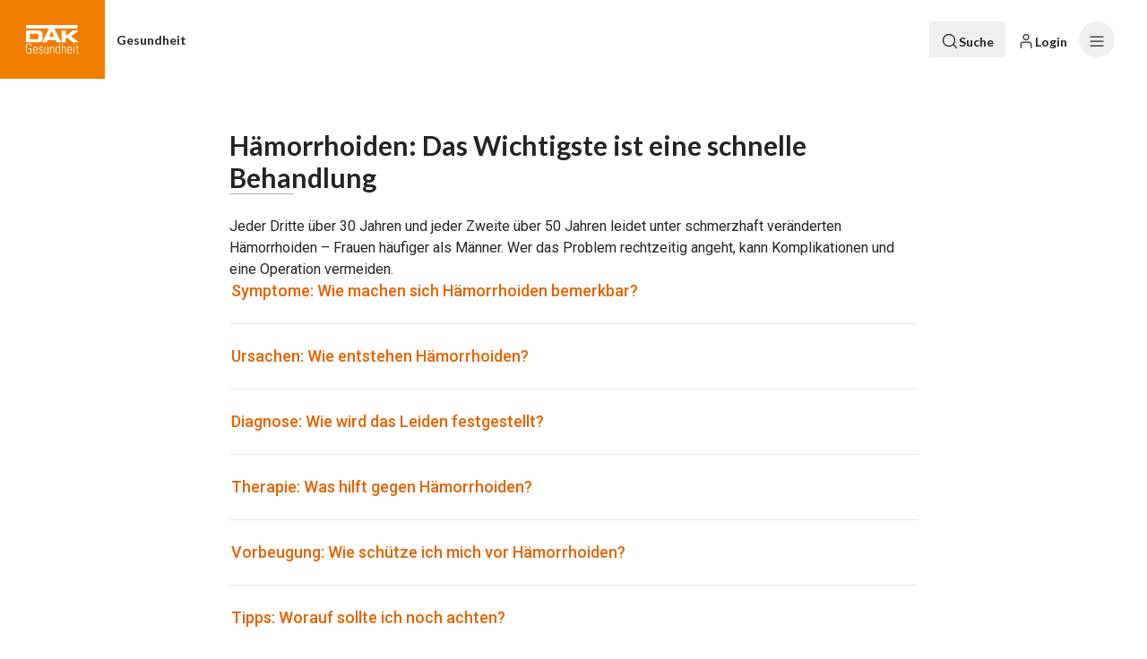

--- FILE ---
content_type: application/javascript; charset=utf-8
request_url: https://www.dak.de/_next/static/chunks/99830.64de00194cd87bc7.js
body_size: 53
content:
"use strict";(self.webpackChunk_N_E=self.webpackChunk_N_E||[]).push([[99830],{99830:(e,l,r)=>{r.r(l),r.d(l,{default:()=>t});var a=r(95155);r(12115);var s=r(31036);let t=({children:e})=>{let l=(0,s.$l)();return(0,a.jsx)(a.Fragment,{children:e({variables:l,replaceRTFVariables:s.ql})})}}}]);

--- FILE ---
content_type: application/javascript; charset=utf-8
request_url: https://www.dak.de/_next/static/chunks/c16f53c3-5425d3cda8a0f208.js
body_size: 2136
content:
"use strict";(self.webpackChunk_N_E=self.webpackChunk_N_E||[]).push([[12545],{16424:(e,t,n)=>{n.d(t,{XF:()=>E,we:()=>j,zR:()=>M});var l,o=n(12115),u=n(83930),r=n(95155),i=n(2066),s=n(47650),f=n(88334);let c={...l||(l=n.t(o,2))},d=!1,a=0,p=()=>"floating-ui-"+Math.random().toString(36).slice(2,6)+a++,m=c.useId||function(){let[e,t]=o.useState(()=>d?p():void 0);return(0,u.OS)(()=>{null==e&&t(p())},[]),o.useEffect(()=>{d=!0},[]),e},v=o.createContext(null),g=o.createContext(null);function h(e){return"data-floating-ui-"+e}let w={border:0,clip:"rect(0 0 0 0)",height:"1px",margin:"-1px",overflow:"hidden",padding:0,position:"fixed",whiteSpace:"nowrap",width:"1px",top:0,left:0},x=o.forwardRef(function(e,t){let[n,l]=o.useState();(0,u.OS)(()=>{(0,u.nr)()&&l("button")},[]);let i={ref:t,tabIndex:0,role:n,"aria-hidden":!n||void 0,[h("focus-guard")]:"",style:w};return(0,r.jsx)("span",{...e,...i})}),R=o.createContext(null),C=h("portal");function E(e){let{children:t,id:n,root:l,preserveTabOrder:f=!0}=e,c=function(e){void 0===e&&(e={});let{id:t,root:n}=e,l=m(),r=S(),[s,f]=o.useState(null),c=o.useRef(null);return(0,u.OS)(()=>()=>{null==s||s.remove(),queueMicrotask(()=>{c.current=null})},[s]),(0,u.OS)(()=>{if(!l||c.current)return;let e=t?document.getElementById(t):null;if(!e)return;let n=document.createElement("div");n.id=l,n.setAttribute(C,""),e.appendChild(n),c.current=n,f(n)},[t,l]),(0,u.OS)(()=>{if(null===n||!l||c.current)return;let e=n||(null==r?void 0:r.portalNode);e&&!(0,i.Ll)(e)&&(e=e.current),e=e||document.body;let o=null;t&&((o=document.createElement("div")).id=t,e.appendChild(o));let u=document.createElement("div");u.id=l,u.setAttribute(C,""),(e=o||e).appendChild(u),c.current=u,f(u)},[t,n,l,r]),s}({id:n,root:l}),[d,a]=o.useState(null),p=o.useRef(null),v=o.useRef(null),g=o.useRef(null),h=o.useRef(null),E=null==d?void 0:d.modal,b=null==d?void 0:d.open,O=!!d&&!d.modal&&d.open&&f&&!!(l||c);return o.useEffect(()=>{if(c&&f&&!E)return c.addEventListener("focusin",e,!0),c.addEventListener("focusout",e,!0),()=>{c.removeEventListener("focusin",e,!0),c.removeEventListener("focusout",e,!0)};function e(e){c&&(0,u.Qp)(e)&&("focusin"===e.type?u.yV:u.N)(c)}},[c,f,E]),o.useEffect(()=>{c&&(b||(0,u.yV)(c))},[b,c]),(0,r.jsxs)(R.Provider,{value:o.useMemo(()=>({preserveTabOrder:f,beforeOutsideRef:p,afterOutsideRef:v,beforeInsideRef:g,afterInsideRef:h,portalNode:c,setFocusManagerState:a}),[f,c]),children:[O&&c&&(0,r.jsx)(x,{"data-type":"outside",ref:p,onFocus:e=>{if((0,u.Qp)(e,c)){var t;null==(t=g.current)||t.focus()}else{let e=d?d.domReference:null,t=(0,u.XJ)(e);null==t||t.focus()}}}),O&&c&&(0,r.jsx)("span",{"aria-owns":c.id,style:w}),c&&s.createPortal(t,c),O&&c&&(0,r.jsx)(x,{"data-type":"outside",ref:v,onFocus:e=>{if((0,u.Qp)(e,c)){var t;null==(t=h.current)||t.focus()}else{let t=d?d.domReference:null,n=(0,u.vF)(t);null==n||n.focus(),(null==d?void 0:d.closeOnFocusOut)&&(null==d||d.onOpenChange(!1,e.nativeEvent,"focus-out"))}}})]})}let S=()=>o.useContext(R),b=0,O="--floating-ui-scrollbar-width",y=()=>{},M=o.forwardRef(function(e,t){let{lockScroll:n=!1,...l}=e;return(0,u.OS)(()=>{if(n)return 1==++b&&(y=function(){let e=(0,u.uo)(),t=/iP(hone|ad|od)|iOS/.test(e)||"MacIntel"===e&&navigator.maxTouchPoints>1,n=document.body.style,l=Math.round(document.documentElement.getBoundingClientRect().left)+document.documentElement.scrollLeft?"paddingLeft":"paddingRight",o=window.innerWidth-document.documentElement.clientWidth,r=n.left?parseFloat(n.left):window.scrollX,i=n.top?parseFloat(n.top):window.scrollY;if(n.overflow="hidden",n.setProperty(O,o+"px"),o&&(n[l]=o+"px"),t){var s,f;let e=(null==(s=window.visualViewport)?void 0:s.offsetLeft)||0;Object.assign(n,{position:"fixed",top:-(i-Math.floor((null==(f=window.visualViewport)?void 0:f.offsetTop)||0))+"px",left:-(r-Math.floor(e))+"px",right:"0"})}return()=>{Object.assign(n,{overflow:"",[l]:""}),n.removeProperty(O),t&&(Object.assign(n,{position:"",top:"",left:"",right:""}),window.scrollTo(r,i))}}()),()=>{0==--b&&y()}},[n]),(0,r.jsx)("div",{ref:t,...l,style:{position:"fixed",overflow:"auto",top:0,right:0,bottom:0,left:0,...l.style}})});function j(e){void 0===e&&(e={});let{nodeId:t}=e,n=function(e){var t;let{open:n=!1,onOpenChange:l,elements:r}=e,i=m(),s=o.useRef({}),[f]=o.useState(()=>(function(){let e=new Map;return{emit(t,n){var l;null==(l=e.get(t))||l.forEach(e=>e(n))},on(t,n){e.has(t)||e.set(t,new Set),e.get(t).add(n)},off(t,n){var l;null==(l=e.get(t))||l.delete(n)}}})()),c=null!=((null==(t=o.useContext(v))?void 0:t.id)||null),[d,a]=o.useState(r.reference),p=(0,u.Jt)((e,t,n)=>{s.current.openEvent=e?t:void 0,f.emit("openchange",{open:e,event:t,reason:n,nested:c}),null==l||l(e,t,n)}),g=o.useMemo(()=>({setPositionReference:a}),[]),h=o.useMemo(()=>({reference:d||r.reference||null,floating:r.floating||null,domReference:r.reference}),[d,r.reference,r.floating]);return o.useMemo(()=>({dataRef:s,open:n,onOpenChange:p,elements:h,events:f,floatingId:i,refs:g}),[n,p,h,f,i,g])}({...e,elements:{reference:null,floating:null,...e.elements}}),l=e.rootContext||n,r=l.elements,[s,c]=o.useState(null),[d,a]=o.useState(null),p=(null==r?void 0:r.domReference)||s,h=o.useRef(null),w=o.useContext(g);(0,u.OS)(()=>{p&&(h.current=p)},[p]);let x=(0,f.we)({...e,elements:{...r,...d&&{reference:d}}}),R=o.useCallback(e=>{let t=(0,i.vq)(e)?{getBoundingClientRect:()=>e.getBoundingClientRect(),getClientRects:()=>e.getClientRects(),contextElement:e}:e;a(t),x.refs.setReference(t)},[x.refs]),C=o.useCallback(e=>{((0,i.vq)(e)||null===e)&&(h.current=e,c(e)),((0,i.vq)(x.refs.reference.current)||null===x.refs.reference.current||null!==e&&!(0,i.vq)(e))&&x.refs.setReference(e)},[x.refs]),E=o.useMemo(()=>({...x.refs,setReference:C,setPositionReference:R,domReference:h}),[x.refs,C,R]),S=o.useMemo(()=>({...x.elements,domReference:p}),[x.elements,p]),b=o.useMemo(()=>({...x,...l,refs:E,elements:S,nodeId:t}),[x,E,S,t,l]);return(0,u.OS)(()=>{l.dataRef.current.floatingContext=b;let e=null==w?void 0:w.nodesRef.current.find(e=>e.id===t);e&&(e.context=b)}),o.useMemo(()=>({...x,context:b,refs:E,elements:S}),[x,E,S,b])}}}]);

--- FILE ---
content_type: application/javascript; charset=utf-8
request_url: https://www.dak.de/_next/static/chunks/30800.41c611f3f1a5a667.js
body_size: 3291
content:
"use strict";(self.webpackChunk_N_E=self.webpackChunk_N_E||[]).push([[30800],{30800:(e,i,a)=>{a.r(i),a.d(i,{default:()=>P});var n=a(95155),t=a(12115),l=a(72951),o=a(68972),r=a(18217),d=a(40604),s=a(58309),c=a(89861),b=a(98783),m=a(64738),g=a(63030),u=a(91157),f=a(85203),h=a.n(f),p=a(79897),x=a(30048),k=a(91044),w=a(73268),v=a(75369),y=a(43185),C=a(46095),j=a(51361);let N=({isOverlay:e,buttons:i,legacyConfig:a})=>{let{t}=(0,l.Bd)();return(0,n.jsxs)(n.Fragment,{children:[e&&!i.back.hidden&&!i.cancel.onClick&&(0,n.jsx)(w.Ay,{selector:`#${a.overlayHeadNavId}`,children:(0,n.jsx)(v.A,{className:"absolute left-s1 md:left-s4",onClick:i.back.onClick,renderIcon:p.SymNavigationChevronLeft,alt:i.back.label||t("formcentric.label.back","Zur\xfcck")})}),!e&&!i.back.hidden&&(0,n.jsx)(n.Fragment,{children:a.emotionalDesign?(0,n.jsx)(w.Ay,{selector:"#emotional-navigation",children:(0,n.jsx)(C.A,{type:"button",variant:"shadowed",size:"medium",name:"back",onClick:i.back.onClick,label:i.back.label||t("formcentric.label.back","Zur\xfcck"),disabled:i.back.disabled||a.isSubmitting,hidden:i.back.hidden,className:h()("col-start-1 col-end-1 row-end-[none] !bg-[#ffffff80] dark:!bg-[#ffffff4D]"),children:(0,n.jsx)(p.SymNavigationChevronLeft,{size:16,decorative:!0})})}):(0,n.jsx)(y.A,{type:"button",variant:"plain",name:"back",color:"gray-300",className:"dark:text-gray-dark-300",width:"grow",onClick:i.back.onClick,label:i.back.label||t("formcentric.label.back","Zur\xfcck"),disabled:i.back.disabled||a.isSubmitting,hidden:i.back.hidden})}),a.emotionalDesign&&!e&&(0,n.jsx)(w.Ay,{selector:"#emotional-navigation",children:(0,n.jsx)("div",{className:h()("col-start-2 col-end-2 m-auto font-roboto text-lg font-bold drop-shadow-md",{"text-current":!a.hasBackgroundImage,"text-white":a.hasBackgroundImage}),children:t("formcentric.page.numbers","{{current}} von {{maximum}}",{current:null!=a.currentPage?a.currentPage+1:void 0,maximum:a.pageCount})})}),a.emotionalDesign&&!e&&(0,n.jsx)(w.Ay,{selector:"#emotional-navigation",children:(0,n.jsx)(C.A,{variant:"shadowed",size:"medium",href:(0,j.TE)(a.rootHomePage),label:t("formcentric.label.close","Beenden"),className:h()("col-start-3 col-end-3 !bg-[#ffffff80] dark:!bg-[#ffffff4D]",{"ml-auto":0===a.currentPage}),children:(0,n.jsx)(x.SymGlyphsX,{size:16,decorative:!0})})}),!i.submit.hidden&&(a.emotionalDesign?(0,n.jsx)(y.A,{type:"button",variant:a.buttonVariant,color:"orange",width:i.back.hidden?"full":"grow",name:"submit",onClick:i.submit.onClick,label:i.submit.label||t("formcentric.label.submit","Absenden"),disabled:i.submit.disabled||a.isSubmitting,hidden:i.submit.hidden,size:"large",className:"z-5 mx-auto shadow-faintBlack"}):(0,n.jsx)(y.A,{type:"button",variant:a.buttonVariant,color:"orange",width:"grow",name:"submit",onClick:i.submit.onClick,label:i.submit.label||t("formcentric.label.submit","Absenden"),disabled:i.submit.disabled||a.isSubmitting,hidden:i.submit.hidden,size:"medium"})),!i.next.hidden&&(a.emotionalDesign?(0,n.jsxs)(y.A,{color:"orange",name:"next",onClick:i.next.onClick,disabled:i.next.disabled,hidden:i.next.hidden,size:"large",width:"grow",className:"z-5 mx-auto flex h-s12 items-center justify-center gap-s2 !px-s6 shadow-faintBlack",children:[i.next.label||t("formcentric.label.next"," Weiter"),(0,n.jsx)(k.SymNavigationArrowRight,{className:h()("inline fill-oncolor",{"opacity-80":i.next.disabled}),size:24,decorative:!0})]}):(0,n.jsx)(y.A,{type:"button",variant:a.buttonVariant,color:"orange",name:"next",width:"grow",onClick:i.next.onClick,label:i.next.label||t("formcentric.label.next"," Weiter"),disabled:i.next.disabled,hidden:i.next.hidden}))]})};var A=a(88853),T=a(14389),I=a(42651);let z=({buttons:e,isEndPage:i,endpageContactSlot:a,disableBackgroundImages:t,isResultPage:o,resultConfig:r})=>{let{t:d}=(0,l.Bd)(),{openOverlay:s,RenderOverlay:c}=(0,T.e)({id:"endpage-contact-overlay",closeBtnLabel:d("close","Schlie\xdfen"),hasMinimalHeader:!1,isCloseable:!0,isMinimizable:!1,trapFocus:!0,noDialog:!1,isFullscreen:!1,fitContent:!0,children:(0,n.jsxs)("div",{className:h()("flex flex-col gap-2xl sm:min-w-l14"),children:[(0,n.jsx)("div",{className:"font-bold text-text font-h2",children:d("general.kontakt.headline","Wie k\xf6nnen wir dir helfen?")}),a]})});if(o)return(0,n.jsxs)(n.Fragment,{children:[r?.secondaryNavigation&&(0,n.jsx)(I.A,{type:"button",variant:"secondary",onClick:r.secondaryNavigation.onClick,dataTestId:"result-secondary-action",className:h()("h-xl flex-1",{"w-auto min-w-0 sm-dn:w-full sm-dn:grow":t,grow:t&&i,"w-full grow":!t,"ml-auto":e.back.hidden}),children:r.secondaryNavigation.label}),r?.primaryNavigation&&(0,n.jsx)(I.A,{type:"button",variant:"primary",onClick:r.primaryNavigation.onClick,dataTestId:"result-primary-action",className:h()("h-xl flex-1",{"w-auto min-w-0 sm-dn:w-full sm-dn:grow":t,grow:t&&i,"w-full grow":!t,"ml-auto":e.back.hidden}),children:r.primaryNavigation.label})]});if(i){let a=!e.back.hidden&&(0,n.jsx)(I.A,{type:"button",variant:"secondary",name:"back",loading:e.back.loading,onClick:e.back.onClick,disabled:e.back.disabled,hidden:e.back.hidden,dataTestId:"endpage-back-button",className:h()("h-xl w-xl !min-w-[56px] !p-0",{"ml-auto":t}),Icon:A.IcoNavigationArrowLeft,ariaLabel:d("icon.zurueck","Zur\xfcck"),tooltipText:d("formcentric.tooltip.back","Zur\xfcck zur vorherigen Seite"),tooltipDirection:"top"}),l=!e.exit.hidden&&(0,n.jsx)(I.A,{type:"button",variant:"secondary",name:"exit",loading:e.exit.loading,onClick:e.exit.onClick,disabled:e.exit.disabled,hidden:e.exit.hidden,dataTestId:"endpage-exit-button",className:h()("h-xl",{"w-auto min-w-0 sm-dn:w-full sm-dn:grow":t,grow:t,"w-full grow":!t,"ml-auto":e.back.hidden}),children:e.exit.label||d("formcentric.label.endpage.exit","Beenden")}),o=(0,n.jsx)(I.A,{type:"button",variant:"primary",onClick:s,name:"contact",dataTestId:"endpage-contact-button",className:h()("h-xl",{"w-auto min-w-0 sm-dn:w-full sm-dn:grow":t,grow:t&&i,"w-full grow":!t,"ml-auto":e.back.hidden}),children:d("formcentric.label.endpage.contact","Kontakt")});return(0,n.jsxs)("div",{className:h()("new-design-endpage-navigation","flex w-full gap-2xl",{grow:!t}),children:[c,a,l,o]})}let b=!e.back.hidden&&(0,n.jsx)(I.A,{type:"button",variant:"secondary",name:"back",loading:e.back.loading,onClick:e.back.onClick,disabled:e.back.disabled,hidden:e.back.hidden,className:h()("h-xl w-xl !min-w-[56px] !p-0",{"ml-auto":t}),Icon:A.IcoNavigationArrowLeft,ariaLabel:d("icon.zurueck","Zur\xfcck"),tooltipText:d("formcentric.tooltip.back","Zur\xfcck zur vorherigen Seite"),tooltipDirection:"top"}),m=!e.next.hidden&&(0,n.jsx)(I.A,{variant:"primary",name:"next",loading:e.next.loading,onClick:e.next.onClick,disabled:e.next.disabled,hidden:e.next.hidden,className:h()("h-xl",{"w-auto min-w-0 sm-dn:w-full sm-dn:grow":t,"w-full grow":!t,"ml-auto":!t&&e.back.hidden}),children:e.next.label||d("formcentric.label.next"," Weiter")}),g=!e.submit.hidden&&(0,n.jsx)(I.A,{type:"button",variant:"primary",name:"submit",loading:e.submit.loading,onClick:e.submit.onClick,disabled:e.submit.disabled,hidden:e.submit.hidden,className:h()("h-xl",{"w-auto min-w-0 sm-dn:w-full sm-dn:grow":t,"w-full grow":!t,"ml-auto":e.back.hidden}),children:e.submit.label||d("formcentric.label.submit","Absenden")});return(0,n.jsxs)("div",{className:h()("new-design-navigation","flex w-full gap-2xl",{grow:!t}),children:[b,m,g,c]})},S=t.memo(({className:e,legacyConfig:i,...a})=>{let{t}=(0,l.Bd)(),{designVariant:o,loading:r,isOverlay:d,buttons:s}=a,c=null;return r&&(c=(0,n.jsxs)("div",{className:h()("flex flex-row gap-3xl",e),children:[(0,n.jsx)("div",{className:"h-l max-w-l8 grow animate-pulse rounded-s bg-skeleton-01"}),(0,n.jsx)("div",{className:h()("h-l max-w-l8 grow animate-pulse rounded-s bg-skeleton-01",{hidden:"new"!==o})})]})),c="legacy"===o?(0,n.jsx)(N,{...a,legacyConfig:i}):(0,n.jsx)(z,{...a}),(0,n.jsxs)("div",{className:h()("flex flex-col gap-s5",{"items-center":d,"mt-s14":"legacy"===o,"w-full":"new"===o},e),children:["legacy"===o&&!s.cancel.hidden&&(0,n.jsx)(y.A,{variant:"outlined",onClick:s.cancel.onClick,children:s.cancel.label||t("formcentric.label.cancel","Abbrechen")}),(0,n.jsx)("div",{className:h()("flex items-center",{"justify-between":i.justifyBetween&&"legacy"===o,"justify-center":!i.justifyBetween&&"legacy"===o,"space-x-s2":"legacy"===o,"gap-2xl":"new"===o}),children:c})]})});var B=a(87210),V=a(15209),D=a(14481),_=a(5335);let P=({buttonVariant:e,onCancel:i,disableBackgroundImages:a,showBackToHomepageMessage:t})=>{let[{data:f,statePageIndex:h,isOverlay:p,formContentId:x,isSubmitting:k,isNewDesign:v,hideBackToHomepageButton:y,overlayHeadNavId:C,resultView:N,primaryResultButtonType:A,secondaryResultButtonType:T,primaryNavigationContentId:I,secondaryNavigationContentId:z,leadId:P},Z]=(0,_.xX)(),[E,L]=(0,b.Z2)(),[,F]=(0,s.Rr)(),[,H]=(0,c.PR)(),[,R]=(0,g.ei)(),{initialLoading:W,isLastPage:G,isFirstPage:M,pageValid:O,pageCount:X}=(0,d.t)(),[{rootHomePage:$,pageContextData:q}]=(0,m.Sz)(),K=(0,u.xG)(q?.formSettings,"formSettings#footerContact")?.[0],Q=(0,o.r)(),J=f?.form?.pages?.[h],U=!O||(0,r.qh)(J),Y=!!(0,D.Op)("dakConversionTrackingServiceId"),ee=(e,i=!1)=>{f&&(0,_.Qi)(Q,Z,f,h,e?h+1:h-1,x,e&&G||i,E,L,F,H,R,!1,Y,P)},ei=!!f?.form.pages?.[h]&&!!f?.form.pages?.[h].properties.backgroundImageContent,ea=f?.form.navigation.next?.properties?.hidden===!0,en=f?.form.navigation.next?.properties?.hidden===!1,et=f?.form.navigation.back?.properties?.hidden===!0,el=f?.form.navigation.back?.properties?.hidden===!1,eo=f?.form.navigation.cancel?.properties?.hidden===!0,er=f?.form.navigation.cancel?.properties?.hidden===!1,ed=f?.form.navigation.submit?.properties?.hidden===!0,es=f?.form.navigation.submit?.properties?.hidden===!1,ec=(!M||v)&&(el||!et&&J?.properties.backVisibility!==!1),eb=(0,r.g0)(J),em=!G&&(!!v||en||!ea&&J?.properties.nextVisibility!==!1)&&!(J?.properties.nextVisibility===void 0&&eb),eg=es||!ed&&!f?.form.navigation.submit?.properties?.hidden,eu=er||!eo&&!!i,ef=es||!ed&&(J?.properties.finishVisibility===!0||J?.properties.finishVisibility!==!1&&G)&&!(J?.properties.finishVisibility===void 0&&eb)&&eg,eh=f?.form.properties?.use_emotional_navigation,ep=p||eh||!ec?em&&ef:em||ef,ex=v?"new":"legacy",ek={exit:{label:f?.form.properties?.exit_label||f?.form.navigation.exit?.label,disabled:k||f?.form.navigation.exit?.properties?.hidden,loading:!1,hidden:f?.form.navigation.exit?.properties?.hidden??!1,onClick:()=>{Q.push((0,j.TE)($))}},back:{label:J?.properties.back_label,disabled:k||M||f?.form.navigation.back?.properties?.disabled,loading:!1,hidden:(et||!el&&(!ec||J?.properties.backVisibility===!1||v&&eb&&J?.properties.backVisibility!==!0))??!1,onClick:()=>{ee(!1)}},next:{label:J?.properties.next_label,disabled:k||U||f?.form.navigation.next?.properties?.disabled,loading:k,hidden:(ea||!en&&(!em||v&&ef||!v&&J?.properties.nextVisibility===!1))??!1,onClick:()=>{ee(!0)}},cancel:{label:f?.form.properties?.cancel_label||f?.form.navigation.cancel?.label,disabled:k||f?.form.navigation.cancel?.properties?.disabled,loading:!1,hidden:(eo||!er&&!eu)??!1,onClick:i},submit:{label:f?.form.properties?.submit_label||f?.form.navigation.submit?.label,disabled:k||U||f?.form.navigation.submit?.properties?.disabled,loading:k,hidden:ed||!es&&!ef,onClick:()=>{ee(!0,!0)}}},ew=!!N,{data:ev,loading:ey}=(0,V.p)(I),eC=ev?.content?.content,{data:ej,loading:eN}=(0,V.p)(z),eA=((e,i,a,n,t,o,r,d,s)=>{let{t:c}=(0,l.Bd)();if(!e)return;let b=n?{label:n.teaserTitle,onClick:()=>{n.teaserTarget?.id===i?window.location.reload():s.push((0,j.TE)(n.teaserTarget))},variant:o}:void 0,m=t?{label:t.teaserTitle,onClick:()=>{t.teaserTarget?.id===i?window.location.reload():s.push((0,j.TE)(t.teaserTarget))},variant:r}:void 0,g=d?void 0:e=>({label:c("formcentric.label.backToHomepage","Zur\xfcck zur Startseite"),onClick:()=>s.push((0,j.TE)(a)),variant:e});if(!n&&!t)return d?void 0:{primaryNavigation:g?.("filled")};if(n&&!t)return{primaryNavigation:b,secondaryNavigation:g?.("outlined")};if(!n&&t)return{primaryNavigation:g?.("filled"),secondaryNavigation:m};return{primaryNavigation:b,secondaryNavigation:m}})(ew,x,$,eC,ej?.content?.content,A,T,y||t,Q);return!1===ek.exit.hidden&&"new"===ex||!1===ek.back.hidden||!1===ek.next.hidden||!1===ek.cancel.hidden||!1===ek.submit.hidden?(0,n.jsx)(w.Ay,{selector:`#form-${x}-navigation`,disablePortal:"new"!==ex,children:(0,n.jsx)(S,{isEndPage:eb,isOverlay:p,buttons:ek,designVariant:ex,disableBackgroundImages:a,endpageContactSlot:(0,n.jsx)(B.A,{view:"asContactCards",openInNewTab:!0,self:K}),loading:W,isResultPage:ew,resultConfig:ey||eN?void 0:eA,legacyConfig:{rootHomePage:$,justifyBetween:ep,hasBackground:ei,buttonVariant:e,pageCount:X,currentPage:h,hasBackgroundImage:ei,overlayHeadNavId:C,isSubmitting:k,emotionalDesign:eh}})}):(0,n.jsx)(n.Fragment,{})}}}]);